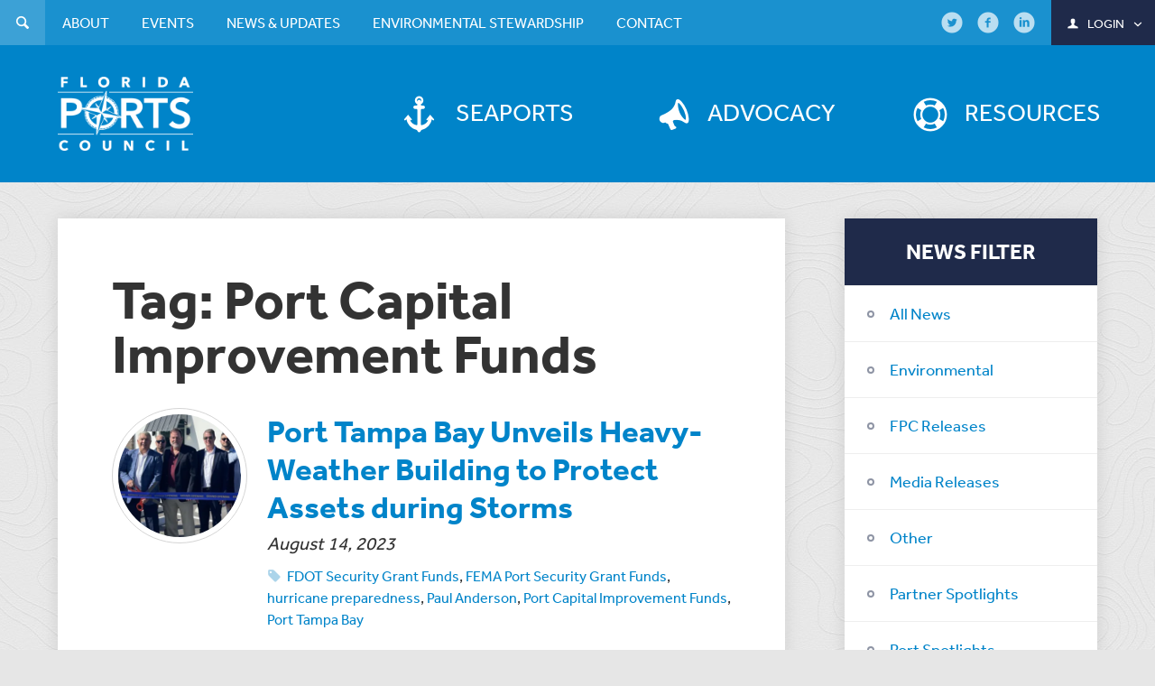

--- FILE ---
content_type: text/html; charset=UTF-8
request_url: https://flaports.org/tag/port-capital-improvement-funds/
body_size: 10150
content:
<!DOCTYPE html>
<html lang="en">
<head>
<meta charset="UTF-8">
<meta name="viewport" content="width=device-width, initial-scale=1.0">
<link rel="apple-touch-icon" sizes="57x57" href="/favicon/apple-touch-icon-57x57.png">
<link rel="apple-touch-icon" sizes="60x60" href="/favicon/apple-touch-icon-60x60.png">
<link rel="apple-touch-icon" sizes="72x72" href="/favicon/apple-touch-icon-72x72.png">
<link rel="apple-touch-icon" sizes="76x76" href="/favicon/apple-touch-icon-76x76.png">
<link rel="apple-touch-icon" sizes="114x114" href="/favicon/apple-touch-icon-114x114.png">
<link rel="apple-touch-icon" sizes="120x120" href="/favicon/apple-touch-icon-120x120.png">
<link rel="apple-touch-icon" sizes="144x144" href="/favicon/apple-touch-icon-144x144.png">
<link rel="apple-touch-icon" sizes="152x152" href="/favicon/apple-touch-icon-152x152.png">
<link rel="apple-touch-icon" sizes="180x180" href="/favicon/apple-touch-icon-180x180.png">
<link rel="icon" type="image/png" href="/favicon/favicon-32x32.png" sizes="32x32">
<link rel="icon" type="image/png" href="/favicon/android-chrome-192x192.png" sizes="192x192">
<link rel="icon" type="image/png" href="/favicon/favicon-96x96.png" sizes="96x96">
<link rel="icon" type="image/png" href="/favicon/favicon-16x16.png" sizes="16x16">
<link rel="manifest" href="/favicon/manifest.json">
<link rel="mask-icon" href="/favicon/safari-pinned-tab.svg" color="#0084c9">
<link rel="shortcut icon" href="/favicon/favicon.ico">
<meta name="apple-mobile-web-app-title" content="Flaports">
<meta name="application-name" content="Flaports">
<meta name="msapplication-TileColor" content="#da532c">
<meta name="msapplication-TileImage" content="/favicon/mstile-144x144.png">
<meta name="msapplication-config" content="/favicon/browserconfig.xml">
<meta name="theme-color" content="#0084c9">
<script type="text/javascript"> _linkedin_data_partner_id = "48078"; </script><script type="text/javascript"> (function(){var s = document.getElementsByTagName("script")[0]; var b = document.createElement("script"); b.type = "text/javascript";b.async = true; b.src = "https://snap.licdn.com/li.lms-analytics/insight.min.js"; s.parentNode.insertBefore(b, s);})(); </script> <noscript> <img height="1" width="1" style="display:none;" alt="" src="https://dc.ads.linkedin.com/collect/?pid=48078&fmt=gif" /> </noscript>
	
	<!-- Google Tag Manager -->
<script>(function(w,d,s,l,i){w[l]=w[l]||[];w[l].push({'gtm.start':
new Date().getTime(),event:'gtm.js'});var f=d.getElementsByTagName(s)[0],
j=d.createElement(s),dl=l!='dataLayer'?'&l='+l:'';j.async=true;j.src=
'https://www.googletagmanager.com/gtm.js?id='+i+dl;f.parentNode.insertBefore(j,f);
})(window,document,'script','dataLayer','GTM-WX22JM4');</script>
<!-- End Google Tag Manager -->

<!-- Facebook Pixel Code -->
<script>
!function(f,b,e,v,n,t,s){if(f.fbq)return;n=f.fbq=function(){n.callMethod?
n.callMethod.apply(n,arguments):n.queue.push(arguments)};if(!f._fbq)f._fbq=n;
n.push=n;n.loaded=!0;n.version='2.0';n.queue=[];t=b.createElement(e);t.async=!0;
t.src=v;s=b.getElementsByTagName(e)[0];s.parentNode.insertBefore(t,s)}(window,
document,'script','https://connect.facebook.net/en_US/fbevents.js');
fbq('init', '485651881628187'); // Insert your pixel ID here.
fbq('track', 'PageView');
</script>
<noscript><img height="1" width="1" style="display:none"
src="https://www.facebook.com/tr?id=485651881628187&ev=PageView&noscript=1"
/></noscript>
<!-- DO NOT MODIFY -->
<!-- End Facebook Pixel Code -->

<!-- Google Code for Contact Us Conversion Page
In your html page, add the snippet and call
goog_report_conversion when someone clicks on the
chosen link or button. -->
<script type="text/javascript">
  /* <![CDATA[ */
  goog_snippet_vars = function() {
    var w = window;
    w.google_conversion_id = 876997061;
    w.google_conversion_label = "yyE9CJS1-mgQxdOXogM";
    w.google_remarketing_only = false;
  }
  // DO NOT CHANGE THE CODE BELOW.
  goog_report_conversion = function(url) {
    goog_snippet_vars();
    window.google_conversion_format = "3";
    var opt = new Object();
    opt.onload_callback = function() {
    if (typeof(url) != 'undefined') {
      window.location = url;
    }
  }
  var conv_handler = window['google_trackConversion'];
  if (typeof(conv_handler) == 'function') {
    conv_handler(opt);
  }
}
/* ]]> */
</script>
<script type="text/javascript"
  src="//www.googleadservices.com/pagead/conversion_async.js">
</script>

<script type="text/javascript">
_linkedin_data_partner_id = "48078";
</script><script type="text/javascript">
(function(){var s = document.getElementsByTagName("script")[0];
var b = document.createElement("script");
b.type = "text/javascript";b.async = true;
b.src = "https://snap.licdn.com/li.lms-analytics/insight.min.js";
s.parentNode.insertBefore(b, s);})();
</script>
<noscript>
<img height="1" width="1" style="display:none;" alt="" src="https://dc.ads.linkedin.com/collect/?pid=48078&fmt=gif" />
</noscript>

<meta name='robots' content='index, follow, max-image-preview:large, max-snippet:-1, max-video-preview:-1' />

	<!-- This site is optimized with the Yoast SEO plugin v26.8 - https://yoast.com/product/yoast-seo-wordpress/ -->
	<title>Port Capital Improvement Funds Archives - Florida Ports Council</title>
	<link rel="canonical" href="https://flaports.org/tag/port-capital-improvement-funds/" />
	<meta property="og:locale" content="en_US" />
	<meta property="og:type" content="article" />
	<meta property="og:title" content="Port Capital Improvement Funds Archives - Florida Ports Council" />
	<meta property="og:url" content="https://flaports.org/tag/port-capital-improvement-funds/" />
	<meta property="og:site_name" content="Florida Ports Council" />
	<script type="application/ld+json" class="yoast-schema-graph">{"@context":"https://schema.org","@graph":[{"@type":"CollectionPage","@id":"https://flaports.org/tag/port-capital-improvement-funds/","url":"https://flaports.org/tag/port-capital-improvement-funds/","name":"Port Capital Improvement Funds Archives - Florida Ports Council","isPartOf":{"@id":"https://flaports.org/#website"},"primaryImageOfPage":{"@id":"https://flaports.org/tag/port-capital-improvement-funds/#primaryimage"},"image":{"@id":"https://flaports.org/tag/port-capital-improvement-funds/#primaryimage"},"thumbnailUrl":"https://flaports.org/wp-content/uploads/PortTampaBay_HeavyWeatherBuilding.png","breadcrumb":{"@id":"https://flaports.org/tag/port-capital-improvement-funds/#breadcrumb"},"inLanguage":"en-US"},{"@type":"ImageObject","inLanguage":"en-US","@id":"https://flaports.org/tag/port-capital-improvement-funds/#primaryimage","url":"https://flaports.org/wp-content/uploads/PortTampaBay_HeavyWeatherBuilding.png","contentUrl":"https://flaports.org/wp-content/uploads/PortTampaBay_HeavyWeatherBuilding.png","width":1300,"height":450},{"@type":"BreadcrumbList","@id":"https://flaports.org/tag/port-capital-improvement-funds/#breadcrumb","itemListElement":[{"@type":"ListItem","position":1,"name":"Home","item":"https://flaports.org/"},{"@type":"ListItem","position":2,"name":"Port Capital Improvement Funds"}]},{"@type":"WebSite","@id":"https://flaports.org/#website","url":"https://flaports.org/","name":"Florida Ports Council","description":"","publisher":{"@id":"https://flaports.org/#organization"},"potentialAction":[{"@type":"SearchAction","target":{"@type":"EntryPoint","urlTemplate":"https://flaports.org/?s={search_term_string}"},"query-input":{"@type":"PropertyValueSpecification","valueRequired":true,"valueName":"search_term_string"}}],"inLanguage":"en-US"},{"@type":"Organization","@id":"https://flaports.org/#organization","name":"Florida Ports Council","url":"https://flaports.org/","logo":{"@type":"ImageObject","inLanguage":"en-US","@id":"https://flaports.org/#/schema/logo/image/","url":"https://flaports.org/wp-content/uploads/florida-ports-72dpi_facebook.jpg","contentUrl":"https://flaports.org/wp-content/uploads/florida-ports-72dpi_facebook.jpg","width":372,"height":372,"caption":"Florida Ports Council"},"image":{"@id":"https://flaports.org/#/schema/logo/image/"}}]}</script>
	<!-- / Yoast SEO plugin. -->


<link rel='dns-prefetch' href='//maps.googleapis.com' />
<link rel='dns-prefetch' href='//use.typekit.net' />
<link rel='dns-prefetch' href='//www.googletagmanager.com' />
<link rel="alternate" type="application/rss+xml" title="Florida Ports Council &raquo; Feed" href="https://flaports.org/feed/" />
<link rel="alternate" type="application/rss+xml" title="Florida Ports Council &raquo; Comments Feed" href="https://flaports.org/comments/feed/" />
<link rel="alternate" type="application/rss+xml" title="Florida Ports Council &raquo; Port Capital Improvement Funds Tag Feed" href="https://flaports.org/tag/port-capital-improvement-funds/feed/" />
<style id='wp-img-auto-sizes-contain-inline-css' type='text/css'>
img:is([sizes=auto i],[sizes^="auto," i]){contain-intrinsic-size:3000px 1500px}
/*# sourceURL=wp-img-auto-sizes-contain-inline-css */
</style>
<style id='wp-emoji-styles-inline-css' type='text/css'>

	img.wp-smiley, img.emoji {
		display: inline !important;
		border: none !important;
		box-shadow: none !important;
		height: 1em !important;
		width: 1em !important;
		margin: 0 0.07em !important;
		vertical-align: -0.1em !important;
		background: none !important;
		padding: 0 !important;
	}
/*# sourceURL=wp-emoji-styles-inline-css */
</style>
<style id='wp-block-library-inline-css' type='text/css'>
:root{--wp-block-synced-color:#7a00df;--wp-block-synced-color--rgb:122,0,223;--wp-bound-block-color:var(--wp-block-synced-color);--wp-editor-canvas-background:#ddd;--wp-admin-theme-color:#007cba;--wp-admin-theme-color--rgb:0,124,186;--wp-admin-theme-color-darker-10:#006ba1;--wp-admin-theme-color-darker-10--rgb:0,107,160.5;--wp-admin-theme-color-darker-20:#005a87;--wp-admin-theme-color-darker-20--rgb:0,90,135;--wp-admin-border-width-focus:2px}@media (min-resolution:192dpi){:root{--wp-admin-border-width-focus:1.5px}}.wp-element-button{cursor:pointer}:root .has-very-light-gray-background-color{background-color:#eee}:root .has-very-dark-gray-background-color{background-color:#313131}:root .has-very-light-gray-color{color:#eee}:root .has-very-dark-gray-color{color:#313131}:root .has-vivid-green-cyan-to-vivid-cyan-blue-gradient-background{background:linear-gradient(135deg,#00d084,#0693e3)}:root .has-purple-crush-gradient-background{background:linear-gradient(135deg,#34e2e4,#4721fb 50%,#ab1dfe)}:root .has-hazy-dawn-gradient-background{background:linear-gradient(135deg,#faaca8,#dad0ec)}:root .has-subdued-olive-gradient-background{background:linear-gradient(135deg,#fafae1,#67a671)}:root .has-atomic-cream-gradient-background{background:linear-gradient(135deg,#fdd79a,#004a59)}:root .has-nightshade-gradient-background{background:linear-gradient(135deg,#330968,#31cdcf)}:root .has-midnight-gradient-background{background:linear-gradient(135deg,#020381,#2874fc)}:root{--wp--preset--font-size--normal:16px;--wp--preset--font-size--huge:42px}.has-regular-font-size{font-size:1em}.has-larger-font-size{font-size:2.625em}.has-normal-font-size{font-size:var(--wp--preset--font-size--normal)}.has-huge-font-size{font-size:var(--wp--preset--font-size--huge)}.has-text-align-center{text-align:center}.has-text-align-left{text-align:left}.has-text-align-right{text-align:right}.has-fit-text{white-space:nowrap!important}#end-resizable-editor-section{display:none}.aligncenter{clear:both}.items-justified-left{justify-content:flex-start}.items-justified-center{justify-content:center}.items-justified-right{justify-content:flex-end}.items-justified-space-between{justify-content:space-between}.screen-reader-text{border:0;clip-path:inset(50%);height:1px;margin:-1px;overflow:hidden;padding:0;position:absolute;width:1px;word-wrap:normal!important}.screen-reader-text:focus{background-color:#ddd;clip-path:none;color:#444;display:block;font-size:1em;height:auto;left:5px;line-height:normal;padding:15px 23px 14px;text-decoration:none;top:5px;width:auto;z-index:100000}html :where(.has-border-color){border-style:solid}html :where([style*=border-top-color]){border-top-style:solid}html :where([style*=border-right-color]){border-right-style:solid}html :where([style*=border-bottom-color]){border-bottom-style:solid}html :where([style*=border-left-color]){border-left-style:solid}html :where([style*=border-width]){border-style:solid}html :where([style*=border-top-width]){border-top-style:solid}html :where([style*=border-right-width]){border-right-style:solid}html :where([style*=border-bottom-width]){border-bottom-style:solid}html :where([style*=border-left-width]){border-left-style:solid}html :where(img[class*=wp-image-]){height:auto;max-width:100%}:where(figure){margin:0 0 1em}html :where(.is-position-sticky){--wp-admin--admin-bar--position-offset:var(--wp-admin--admin-bar--height,0px)}@media screen and (max-width:600px){html :where(.is-position-sticky){--wp-admin--admin-bar--position-offset:0px}}

/*# sourceURL=wp-block-library-inline-css */
</style><style id='global-styles-inline-css' type='text/css'>
:root{--wp--preset--aspect-ratio--square: 1;--wp--preset--aspect-ratio--4-3: 4/3;--wp--preset--aspect-ratio--3-4: 3/4;--wp--preset--aspect-ratio--3-2: 3/2;--wp--preset--aspect-ratio--2-3: 2/3;--wp--preset--aspect-ratio--16-9: 16/9;--wp--preset--aspect-ratio--9-16: 9/16;--wp--preset--color--black: #000000;--wp--preset--color--cyan-bluish-gray: #abb8c3;--wp--preset--color--white: #ffffff;--wp--preset--color--pale-pink: #f78da7;--wp--preset--color--vivid-red: #cf2e2e;--wp--preset--color--luminous-vivid-orange: #ff6900;--wp--preset--color--luminous-vivid-amber: #fcb900;--wp--preset--color--light-green-cyan: #7bdcb5;--wp--preset--color--vivid-green-cyan: #00d084;--wp--preset--color--pale-cyan-blue: #8ed1fc;--wp--preset--color--vivid-cyan-blue: #0693e3;--wp--preset--color--vivid-purple: #9b51e0;--wp--preset--gradient--vivid-cyan-blue-to-vivid-purple: linear-gradient(135deg,rgb(6,147,227) 0%,rgb(155,81,224) 100%);--wp--preset--gradient--light-green-cyan-to-vivid-green-cyan: linear-gradient(135deg,rgb(122,220,180) 0%,rgb(0,208,130) 100%);--wp--preset--gradient--luminous-vivid-amber-to-luminous-vivid-orange: linear-gradient(135deg,rgb(252,185,0) 0%,rgb(255,105,0) 100%);--wp--preset--gradient--luminous-vivid-orange-to-vivid-red: linear-gradient(135deg,rgb(255,105,0) 0%,rgb(207,46,46) 100%);--wp--preset--gradient--very-light-gray-to-cyan-bluish-gray: linear-gradient(135deg,rgb(238,238,238) 0%,rgb(169,184,195) 100%);--wp--preset--gradient--cool-to-warm-spectrum: linear-gradient(135deg,rgb(74,234,220) 0%,rgb(151,120,209) 20%,rgb(207,42,186) 40%,rgb(238,44,130) 60%,rgb(251,105,98) 80%,rgb(254,248,76) 100%);--wp--preset--gradient--blush-light-purple: linear-gradient(135deg,rgb(255,206,236) 0%,rgb(152,150,240) 100%);--wp--preset--gradient--blush-bordeaux: linear-gradient(135deg,rgb(254,205,165) 0%,rgb(254,45,45) 50%,rgb(107,0,62) 100%);--wp--preset--gradient--luminous-dusk: linear-gradient(135deg,rgb(255,203,112) 0%,rgb(199,81,192) 50%,rgb(65,88,208) 100%);--wp--preset--gradient--pale-ocean: linear-gradient(135deg,rgb(255,245,203) 0%,rgb(182,227,212) 50%,rgb(51,167,181) 100%);--wp--preset--gradient--electric-grass: linear-gradient(135deg,rgb(202,248,128) 0%,rgb(113,206,126) 100%);--wp--preset--gradient--midnight: linear-gradient(135deg,rgb(2,3,129) 0%,rgb(40,116,252) 100%);--wp--preset--font-size--small: 13px;--wp--preset--font-size--medium: 20px;--wp--preset--font-size--large: 36px;--wp--preset--font-size--x-large: 42px;--wp--preset--spacing--20: 0.44rem;--wp--preset--spacing--30: 0.67rem;--wp--preset--spacing--40: 1rem;--wp--preset--spacing--50: 1.5rem;--wp--preset--spacing--60: 2.25rem;--wp--preset--spacing--70: 3.38rem;--wp--preset--spacing--80: 5.06rem;--wp--preset--shadow--natural: 6px 6px 9px rgba(0, 0, 0, 0.2);--wp--preset--shadow--deep: 12px 12px 50px rgba(0, 0, 0, 0.4);--wp--preset--shadow--sharp: 6px 6px 0px rgba(0, 0, 0, 0.2);--wp--preset--shadow--outlined: 6px 6px 0px -3px rgb(255, 255, 255), 6px 6px rgb(0, 0, 0);--wp--preset--shadow--crisp: 6px 6px 0px rgb(0, 0, 0);}:where(.is-layout-flex){gap: 0.5em;}:where(.is-layout-grid){gap: 0.5em;}body .is-layout-flex{display: flex;}.is-layout-flex{flex-wrap: wrap;align-items: center;}.is-layout-flex > :is(*, div){margin: 0;}body .is-layout-grid{display: grid;}.is-layout-grid > :is(*, div){margin: 0;}:where(.wp-block-columns.is-layout-flex){gap: 2em;}:where(.wp-block-columns.is-layout-grid){gap: 2em;}:where(.wp-block-post-template.is-layout-flex){gap: 1.25em;}:where(.wp-block-post-template.is-layout-grid){gap: 1.25em;}.has-black-color{color: var(--wp--preset--color--black) !important;}.has-cyan-bluish-gray-color{color: var(--wp--preset--color--cyan-bluish-gray) !important;}.has-white-color{color: var(--wp--preset--color--white) !important;}.has-pale-pink-color{color: var(--wp--preset--color--pale-pink) !important;}.has-vivid-red-color{color: var(--wp--preset--color--vivid-red) !important;}.has-luminous-vivid-orange-color{color: var(--wp--preset--color--luminous-vivid-orange) !important;}.has-luminous-vivid-amber-color{color: var(--wp--preset--color--luminous-vivid-amber) !important;}.has-light-green-cyan-color{color: var(--wp--preset--color--light-green-cyan) !important;}.has-vivid-green-cyan-color{color: var(--wp--preset--color--vivid-green-cyan) !important;}.has-pale-cyan-blue-color{color: var(--wp--preset--color--pale-cyan-blue) !important;}.has-vivid-cyan-blue-color{color: var(--wp--preset--color--vivid-cyan-blue) !important;}.has-vivid-purple-color{color: var(--wp--preset--color--vivid-purple) !important;}.has-black-background-color{background-color: var(--wp--preset--color--black) !important;}.has-cyan-bluish-gray-background-color{background-color: var(--wp--preset--color--cyan-bluish-gray) !important;}.has-white-background-color{background-color: var(--wp--preset--color--white) !important;}.has-pale-pink-background-color{background-color: var(--wp--preset--color--pale-pink) !important;}.has-vivid-red-background-color{background-color: var(--wp--preset--color--vivid-red) !important;}.has-luminous-vivid-orange-background-color{background-color: var(--wp--preset--color--luminous-vivid-orange) !important;}.has-luminous-vivid-amber-background-color{background-color: var(--wp--preset--color--luminous-vivid-amber) !important;}.has-light-green-cyan-background-color{background-color: var(--wp--preset--color--light-green-cyan) !important;}.has-vivid-green-cyan-background-color{background-color: var(--wp--preset--color--vivid-green-cyan) !important;}.has-pale-cyan-blue-background-color{background-color: var(--wp--preset--color--pale-cyan-blue) !important;}.has-vivid-cyan-blue-background-color{background-color: var(--wp--preset--color--vivid-cyan-blue) !important;}.has-vivid-purple-background-color{background-color: var(--wp--preset--color--vivid-purple) !important;}.has-black-border-color{border-color: var(--wp--preset--color--black) !important;}.has-cyan-bluish-gray-border-color{border-color: var(--wp--preset--color--cyan-bluish-gray) !important;}.has-white-border-color{border-color: var(--wp--preset--color--white) !important;}.has-pale-pink-border-color{border-color: var(--wp--preset--color--pale-pink) !important;}.has-vivid-red-border-color{border-color: var(--wp--preset--color--vivid-red) !important;}.has-luminous-vivid-orange-border-color{border-color: var(--wp--preset--color--luminous-vivid-orange) !important;}.has-luminous-vivid-amber-border-color{border-color: var(--wp--preset--color--luminous-vivid-amber) !important;}.has-light-green-cyan-border-color{border-color: var(--wp--preset--color--light-green-cyan) !important;}.has-vivid-green-cyan-border-color{border-color: var(--wp--preset--color--vivid-green-cyan) !important;}.has-pale-cyan-blue-border-color{border-color: var(--wp--preset--color--pale-cyan-blue) !important;}.has-vivid-cyan-blue-border-color{border-color: var(--wp--preset--color--vivid-cyan-blue) !important;}.has-vivid-purple-border-color{border-color: var(--wp--preset--color--vivid-purple) !important;}.has-vivid-cyan-blue-to-vivid-purple-gradient-background{background: var(--wp--preset--gradient--vivid-cyan-blue-to-vivid-purple) !important;}.has-light-green-cyan-to-vivid-green-cyan-gradient-background{background: var(--wp--preset--gradient--light-green-cyan-to-vivid-green-cyan) !important;}.has-luminous-vivid-amber-to-luminous-vivid-orange-gradient-background{background: var(--wp--preset--gradient--luminous-vivid-amber-to-luminous-vivid-orange) !important;}.has-luminous-vivid-orange-to-vivid-red-gradient-background{background: var(--wp--preset--gradient--luminous-vivid-orange-to-vivid-red) !important;}.has-very-light-gray-to-cyan-bluish-gray-gradient-background{background: var(--wp--preset--gradient--very-light-gray-to-cyan-bluish-gray) !important;}.has-cool-to-warm-spectrum-gradient-background{background: var(--wp--preset--gradient--cool-to-warm-spectrum) !important;}.has-blush-light-purple-gradient-background{background: var(--wp--preset--gradient--blush-light-purple) !important;}.has-blush-bordeaux-gradient-background{background: var(--wp--preset--gradient--blush-bordeaux) !important;}.has-luminous-dusk-gradient-background{background: var(--wp--preset--gradient--luminous-dusk) !important;}.has-pale-ocean-gradient-background{background: var(--wp--preset--gradient--pale-ocean) !important;}.has-electric-grass-gradient-background{background: var(--wp--preset--gradient--electric-grass) !important;}.has-midnight-gradient-background{background: var(--wp--preset--gradient--midnight) !important;}.has-small-font-size{font-size: var(--wp--preset--font-size--small) !important;}.has-medium-font-size{font-size: var(--wp--preset--font-size--medium) !important;}.has-large-font-size{font-size: var(--wp--preset--font-size--large) !important;}.has-x-large-font-size{font-size: var(--wp--preset--font-size--x-large) !important;}
/*# sourceURL=global-styles-inline-css */
</style>

<style id='classic-theme-styles-inline-css' type='text/css'>
/*! This file is auto-generated */
.wp-block-button__link{color:#fff;background-color:#32373c;border-radius:9999px;box-shadow:none;text-decoration:none;padding:calc(.667em + 2px) calc(1.333em + 2px);font-size:1.125em}.wp-block-file__button{background:#32373c;color:#fff;text-decoration:none}
/*# sourceURL=/wp-includes/css/classic-themes.min.css */
</style>
<link rel='stylesheet' id='wp-components-css' href='https://flaports.org/wp-includes/css/dist/components/style.min.css?ver=6.9' type='text/css' media='all' />
<link rel='stylesheet' id='wp-preferences-css' href='https://flaports.org/wp-includes/css/dist/preferences/style.min.css?ver=6.9' type='text/css' media='all' />
<link rel='stylesheet' id='wp-block-editor-css' href='https://flaports.org/wp-includes/css/dist/block-editor/style.min.css?ver=6.9' type='text/css' media='all' />
<link rel='stylesheet' id='popup-maker-block-library-style-css' href='https://flaports.org/wp-content/plugins/popup-maker/dist/packages/block-library-style.css?ver=dbea705cfafe089d65f1' type='text/css' media='all' />
<link rel='stylesheet' id='flaports-css' href='https://flaports.org/wp-content/themes/floridaports/style.css?ver=6.9' type='text/css' media='all' />
<link rel='stylesheet' id='flaports_add-css' href='https://flaports.org/wp-content/themes/floridaports/additional.css?ver=6.9' type='text/css' media='all' />
<link rel='stylesheet' id='stylewp-css' href='https://flaports.org/wp-content/themes/floridaports/style-wp.css?ver=6.9' type='text/css' media='all' />
<script type="text/javascript" src="https://flaports.org/wp-includes/js/jquery/jquery.min.js?ver=3.7.1" id="jquery-core-js"></script>
<script type="text/javascript" src="https://flaports.org/wp-includes/js/jquery/jquery-migrate.min.js?ver=3.4.1" id="jquery-migrate-js"></script>
<script type="text/javascript" src="//use.typekit.net/uhh5lyj.js?ver=1.0" id="typekit-js"></script>

<!-- Google tag (gtag.js) snippet added by Site Kit -->
<!-- Google Analytics snippet added by Site Kit -->
<script type="text/javascript" src="https://www.googletagmanager.com/gtag/js?id=GT-PH33ZDXS" id="google_gtagjs-js" async></script>
<script type="text/javascript" id="google_gtagjs-js-after">
/* <![CDATA[ */
window.dataLayer = window.dataLayer || [];function gtag(){dataLayer.push(arguments);}
gtag("set","linker",{"domains":["flaports.org"]});
gtag("js", new Date());
gtag("set", "developer_id.dZTNiMT", true);
gtag("config", "GT-PH33ZDXS");
 window._googlesitekit = window._googlesitekit || {}; window._googlesitekit.throttledEvents = []; window._googlesitekit.gtagEvent = (name, data) => { var key = JSON.stringify( { name, data } ); if ( !! window._googlesitekit.throttledEvents[ key ] ) { return; } window._googlesitekit.throttledEvents[ key ] = true; setTimeout( () => { delete window._googlesitekit.throttledEvents[ key ]; }, 5 ); gtag( "event", name, { ...data, event_source: "site-kit" } ); }; 
//# sourceURL=google_gtagjs-js-after
/* ]]> */
</script>
<link rel="https://api.w.org/" href="https://flaports.org/wp-json/" /><link rel="alternate" title="JSON" type="application/json" href="https://flaports.org/wp-json/wp/v2/tags/861" /><link rel="EditURI" type="application/rsd+xml" title="RSD" href="https://flaports.org/xmlrpc.php?rsd" />
<meta name="generator" content="WordPress 6.9" />
<meta name="generator" content="Site Kit by Google 1.171.0" /><script>try{Typekit.load({async : true});}catch(e){}</script>
</head>

<body class="">
	
	<!-- Google Tag Manager (noscript) -->
<noscript><iframe src="https://www.googletagmanager.com/ns.html?id=GTM-WX22JM4"
height="0" width="0" style="display:none;visibility:hidden"></iframe></noscript>
<!-- End Google Tag Manager (noscript) -->

<div id="wrap" class="page-port-tampa-bay-unveils-heavy-weather-building-to-protect-assets-during-storms">
	<header id="header">
		<div class="container">

			<a href="https://flaports.org"><img src="https://flaports.org/wp-content/themes/floridaports/images/logo.png" alt="Florida Ports Council logo"></a>

			<nav>
				<ul id="main-navigation" class="list-unstyled"><li class="seaports menu-item menu-item-type-post_type menu-item-object-page"><a href="https://flaports.org/seaports/"><i class="icon-anchor" aria-hidden="true"></i><span>Seaports</span></a></li><li class="advocacy menu-item menu-item-type-post_type menu-item-object-page"><a href="https://flaports.org/advocacy/"><i class="icon-megaphone" aria-hidden="true"></i><span>Advocacy</span></a></li><li class="resources menu-item menu-item-type-taxonomy menu-item-object-resource-types"><a href="https://flaports.org/resource-types/documents/"><i class="icon-lifebuoy" aria-hidden="true"></i><span>Resources</span></a></li></ul>
				<div class="mobile-nav hide">
					<p><span>View Menu</span><i class="icon-down-open-mini" aria-hidden="true"></i></p>
				</div>

				<div id="top-navigation">
					<div class="container">
						<ul id="menu-search-navigation" class="list-unstyled">
							<li class="search">
								<a href="#"><i class="icon-search" aria-hidden="true"></i><span>Search</span></a>
								
<form method="get" action="https://flaports.org">
	<input type="text" id="s" name="s" value="" autocomplete="off" placeholder="Search the site..." />
	<div class="search_button"><input type="submit" class="button" value="submit"></div>
</form>							</li>
						</ul>

						<ul id="menu-top-navigation" class="list-unstyled"><li class="menu-item menu-item-type-post_type menu-item-object-page menu-item-has-children"><a href="https://flaports.org/about/"><span>About</span></a><ul class="dropdown-menu"><li class="menu-item menu-item-type-post_type menu-item-object-page"><a href="https://flaports.org/about/the-florida-system-of-seaports/"><span>The Florida System of Seaports</span></a></li><li class="menu-item menu-item-type-post_type menu-item-object-page"><a href="https://flaports.org/about/florida-ports-council/"><span>Florida Ports Council</span></a></li><li class="menu-item menu-item-type-post_type menu-item-object-page"><a href="https://flaports.org/about/florida-seaport-transportation-and-economic-development-program/"><span>Florida Seaport Transportation and Economic Development Program</span></a></li><li class="menu-item menu-item-type-post_type menu-item-object-page"><a href="https://flaports.org/about/florida-ports-financing-commission/"><span>Florida Ports Financing Commission</span></a></li><li class="menu-item menu-item-type-post_type menu-item-object-page"><a href="https://flaports.org/about/staff/"><span>Staff</span></a></li><li class="menu-item menu-item-type-post_type menu-item-object-page"><a href="https://flaports.org/about/related-links/"><span>Related Links</span></a></li></ul></li><li class="menu-item menu-item-type-post_type menu-item-object-page menu-item-has-children"><a href="https://flaports.org/events/"><span>Events</span></a><ul class="dropdown-menu"><li class="menu-item menu-item-type-post_type menu-item-object-page"><a href="https://flaports.org/events/calendar/"><span>Calendar</span></a></li><li class="menu-item menu-item-type-post_type menu-item-object-page"><a href="https://flaports.org/events/archived-events/"><span>Archived Events</span></a></li><li class="menu-item menu-item-type-post_type menu-item-object-page"><a href="https://flaports.org/events/submit-an-event/"><span>Submit an Event</span></a></li><li class="menu-item menu-item-type-post_type menu-item-object-page"><a href="https://flaports.org/events/sponsorship-opportunities/"><span>Sponsorship Opportunities</span></a></li></ul></li><li class="menu-item menu-item-type-post_type menu-item-object-page menu-item-has-children"><a href="https://flaports.org/news-updates/"><span>News &#038; Updates</span></a><ul class="dropdown-menu"><li class="menu-item menu-item-type-post_type menu-item-object-page"><a href="https://flaports.org/news-updates/"><span>All News</span></a></li><li class="menu-item menu-item-type-post_type menu-item-object-page"><a href="https://flaports.org/news-updates/newsletter-archive/"><span>Newsletter Archive</span></a></li><li class="menu-item menu-item-type-custom menu-item-object-custom"><a href="http://eepurl.com/dxP731"><span>Subscribe to Newsletter</span></a></li></ul></li><li class="menu-item menu-item-type-post_type menu-item-object-page menu-item-has-children"><a href="https://flaports.org/environment/"><span>Environmental Stewardship</span></a><ul class="dropdown-menu"><li class="menu-item menu-item-type-post_type menu-item-object-page"><a href="https://flaports.org/environment/about-the-initiative/"><span>About the Program</span></a></li><li class="menu-item menu-item-type-post_type menu-item-object-page"><a href="https://flaports.org/environment/projects/"><span>Success Stories</span></a></li><li class="menu-item menu-item-type-post_type menu-item-object-page"><a href="https://flaports.org/environment/statistics-and-data/"><span>Statistics and Data</span></a></li><li class="menu-item menu-item-type-taxonomy menu-item-object-category"><a href="https://flaports.org/category/environmental/"><span>Environmental News</span></a></li><li class="menu-item menu-item-type-post_type menu-item-object-page"><a href="https://flaports.org/environment/seaports-resiliency-report/"><span>Seaports Resiliency Report</span></a></li></ul></li><li class="menu-item menu-item-type-post_type menu-item-object-page"><a href="https://flaports.org/contact/"><span>Contact</span></a></li></ul>
						<ul id="menu-right-navigation" class="list-unstyled">
							<li class="social"><a href="http://twitter.com/floridaports" target="_blank"><i class="icon-twitter-circled" aria-hidden="true"></i><span></span></a></li><li class="social"><a href="http://facebook.com/flaports" target="_blank"><i class="icon-facebook-circled" aria-hidden="true"></i><span></span></a></li><li class="social"><a href="https://www.linkedin.com/company/the-florida-ports-council" target="_blank"><i class="icon-linkedin-circled" aria-hidden="true"></i><span></span></a></li>
							

	<li class="login logged-out">
		<a href="https://flaports.org/member-login/">
			<i class="icon-user" aria-hidden="true"></i>
			<span>Login</span>
			<i class="icon-down-open-mini" aria-hidden="true"></i>
		</a>
		<div class="login-dropdown">
			<form name="loginform" id="loginform" action="https://flaports.org/wp-login.php?itsec-hb-token=f1a-p0rt5" method="post"><p class="login-username">
				<label for="user_login">Username or Email Address</label>
				<input type="text" name="log" id="user_login" autocomplete="username" class="input" value="" size="20" />
			</p><p class="login-password">
				<label for="user_pass">Password</label>
				<input type="password" name="pwd" id="user_pass" autocomplete="current-password" spellcheck="false" class="input" value="" size="20" />
			</p><p class="login-remember"><label><input name="rememberme" type="checkbox" id="rememberme" value="forever" /> Remember Me</label></p><p class="login-submit">
				<input type="submit" name="wp-submit" id="wp-submit" class="button button-primary" value="Log In" />
				<input type="hidden" name="redirect_to" value="https://flaports.org/tag/port-capital-improvement-funds/" />
			</p><input type="hidden" name="members_redirect_to" value="1" /></form>		</div>
	</li>

						</ul>
					</div>
				</div>
			</nav>

		</div>
	</header>

	
	
<main role="main" class="container interior" itemscope itemtype="http://schema.org/Article">

	

<aside id="sidebar" class="hidden-xs hidden-sm">



	<div class="side_menu">
		<ul class="list-unstyled">
			<li class="side_menu_title">News Filter</li>
			<li><a href="https://flaports.org/news-updates/">All News</a></li>
				<li class="cat-item cat-item-239"><a href="https://flaports.org/category/environmental/">Environmental</a>
</li>
	<li class="cat-item cat-item-1"><a href="https://flaports.org/category/media-releases/">FPC Releases</a>
</li>
	<li class="cat-item cat-item-220"><a href="https://flaports.org/category/fpc-press-releases/">Media Releases</a>
</li>
	<li class="cat-item cat-item-149"><a href="https://flaports.org/category/other/">Other</a>
</li>
	<li class="cat-item cat-item-350"><a href="https://flaports.org/category/partner-spotlights/">Partner Spotlights</a>
</li>
	<li class="cat-item cat-item-235"><a href="https://flaports.org/category/port-spotlights/">Port Spotlights</a>
</li>
	<li class="cat-item cat-item-75"><a href="https://flaports.org/category/ports-release/">Ports&#039; Releases</a>
</li>
	<li class="cat-item cat-item-1354"><a href="https://flaports.org/category/presidents-message/">President&#039;s Message</a>
</li>
		</ul>
	</div>

		<div class="side_menu side_contact">
		<p class="side_menu_title">Media Contact</p>
		<div><p>For media inquiries, call (850) 251-6261.</p>
</div>
	</div>
	
	<div class="side_menu side_contact">
		<p class="side_menu_title">E-MAIL SIGNUP</p>
                <div><p>Sign up for our monthly newsletter!</p>
</div>
             <div style="text-align:center;margin: -44px 0 0 0;">
                <a class="button" href="https://flaports.us16.list-manage.com/subscribe?u=3d5443ebbb990efb538cd35ff&amp;id=c4b657e488" target="_blank">Subscribe
                  <i class="icon-arrow-right" aria-hidden="true"></i>
                </a>
             </div>
        </div>
	



</aside>

	<section class="content" itemprop="articleBody">

		<h1>Tag: Port Capital Improvement Funds</h1>

		<div class="entry">
	<div class="entry-featured-image"><img width="150" height="150" src="https://flaports.org/wp-content/uploads/PortTampaBay_HeavyWeatherBuilding-150x150.png" class="attachment-thumbnail size-thumbnail wp-post-image" alt="" decoding="async" /></div><div class="entry-featured-image-content">
	<h3><a href="https://flaports.org/port-tampa-bay-unveils-heavy-weather-building-to-protect-assets-during-storms/">Port Tampa Bay Unveils Heavy-Weather Building to Protect Assets during Storms </a></h3>
	<em><time itemprop="datePublished" datetime="2023-08-14">August 14, 2023</time>
		</em>

		<p class="post_tag"><i class="icon-fontawesome-webfont" aria-hidden="true"></i><a href="https://flaports.org/tag/fdot-security-grant-funds/">FDOT Security Grant Funds</a>, <a href="https://flaports.org/tag/fema-port-security-grant-funds/">FEMA Port Security Grant Funds</a>, <a href="https://flaports.org/tag/hurricane-preparedness/">hurricane preparedness</a>, <a href="https://flaports.org/tag/paul-anderson/">Paul Anderson</a>, <a href="https://flaports.org/tag/port-capital-improvement-funds/">Port Capital Improvement Funds</a>, <a href="https://flaports.org/tag/port-tampa-bay/">Port Tampa Bay</a></p>
	
	<a class="button" href="https://flaports.org/port-tampa-bay-unveils-heavy-weather-building-to-protect-assets-during-storms/">Read Full<i class="icon-arrow-right" aria-hidden="true"></i></a>

	</div></div>
	</section>

</main>


</div>

<footer id="footer">
	<div class="container">
				<div class="pull-left"><p><strong>Florida Ports Council</strong><br>502 East Jefferson Street<br />
Tallahassee, Florida 32301</p></div>
		<div class="pull-right">
			<p><strong>Phone: </strong>(850) 222-8028<br><strong>Fax: </strong>(850) 222-7552</p>
			<ul class="list-unstyled"><li><a href="http://twitter.com/floridaports" target="_blank"><i class="icon-twitter-circled" aria-hidden="true"></i><span></span></a></li><li><a href="http://facebook.com/flaports" target="_blank"><i class="icon-facebook-circled" aria-hidden="true"></i><span></span></a></li><li><a href="https://www.linkedin.com/company/the-florida-ports-council" target="_blank"><i class="icon-linkedin-circled" aria-hidden="true"></i><span></span></a></li></ul>		</div>
		<p class="copy">&copy; Copyright 2026 Florida Ports Council. All Rights Reserved.</p>
	</div>
</footer>

<script type="speculationrules">
{"prefetch":[{"source":"document","where":{"and":[{"href_matches":"/*"},{"not":{"href_matches":["/wp-*.php","/wp-admin/*","/wp-content/uploads/*","/wp-content/*","/wp-content/plugins/*","/wp-content/themes/floridaports/*","/*\\?(.+)"]}},{"not":{"selector_matches":"a[rel~=\"nofollow\"]"}},{"not":{"selector_matches":".no-prefetch, .no-prefetch a"}}]},"eagerness":"conservative"}]}
</script>
<script type="text/javascript" src="https://maps.googleapis.com/maps/api/js?key=AIzaSyDIdb84P5SU7sUag0xYGb5m3S6p3M3O3-8" id="google-maps-js"></script>
<script type="text/javascript" src="https://flaports.org/wp-content/themes/floridaports/library/scripts/scripts.js?ver=1.0" id="scripts-js"></script>
<script type="text/javascript" src="https://flaports.org/wp-content/themes/floridaports/library/scripts/jquery.viewportchecker.min.js?ver=1.0" id="viewportchecker-js"></script>
<script type="text/javascript" src="https://flaports.org/wp-content/themes/floridaports/library/scripts/slick.min.js?ver=1.0" id="slick-js"></script>
<script type="text/javascript" src="https://flaports.org/wp-content/themes/floridaports/library/scripts/jquery.main.js?ver=1.0" id="main-js"></script>
<script type="text/javascript" src="https://flaports.org/wp-includes/js/jquery/ui/core.min.js?ver=1.13.3" id="jquery-ui-core-js"></script>
<script type="text/javascript" src="https://flaports.org/wp-includes/js/dist/hooks.min.js?ver=dd5603f07f9220ed27f1" id="wp-hooks-js"></script>
<script type="text/javascript" id="popup-maker-site-js-extra">
/* <![CDATA[ */
var pum_vars = {"version":"1.21.5","pm_dir_url":"https://flaports.org/wp-content/plugins/popup-maker/","ajaxurl":"https://flaports.org/wp-admin/admin-ajax.php","restapi":"https://flaports.org/wp-json/pum/v1","rest_nonce":null,"default_theme":"3943","debug_mode":"","disable_tracking":"","home_url":"/","message_position":"top","core_sub_forms_enabled":"1","popups":[],"cookie_domain":"","analytics_enabled":"1","analytics_route":"analytics","analytics_api":"https://flaports.org/wp-json/pum/v1"};
var pum_sub_vars = {"ajaxurl":"https://flaports.org/wp-admin/admin-ajax.php","message_position":"top"};
var pum_popups = [];
//# sourceURL=popup-maker-site-js-extra
/* ]]> */
</script>
<script type="text/javascript" src="//flaports.org/wp-content/uploads/pum/pum-site-scripts.js?defer&amp;generated=1756142706&amp;ver=1.21.5" id="popup-maker-site-js"></script>
<script type="text/javascript" src="https://flaports.org/wp-content/plugins/google-site-kit/dist/assets/js/googlesitekit-events-provider-popup-maker-561440dc30d29e4d73d1.js" id="googlesitekit-events-provider-popup-maker-js" defer></script>
<script id="wp-emoji-settings" type="application/json">
{"baseUrl":"https://s.w.org/images/core/emoji/17.0.2/72x72/","ext":".png","svgUrl":"https://s.w.org/images/core/emoji/17.0.2/svg/","svgExt":".svg","source":{"concatemoji":"https://flaports.org/wp-includes/js/wp-emoji-release.min.js?ver=6.9"}}
</script>
<script type="module">
/* <![CDATA[ */
/*! This file is auto-generated */
const a=JSON.parse(document.getElementById("wp-emoji-settings").textContent),o=(window._wpemojiSettings=a,"wpEmojiSettingsSupports"),s=["flag","emoji"];function i(e){try{var t={supportTests:e,timestamp:(new Date).valueOf()};sessionStorage.setItem(o,JSON.stringify(t))}catch(e){}}function c(e,t,n){e.clearRect(0,0,e.canvas.width,e.canvas.height),e.fillText(t,0,0);t=new Uint32Array(e.getImageData(0,0,e.canvas.width,e.canvas.height).data);e.clearRect(0,0,e.canvas.width,e.canvas.height),e.fillText(n,0,0);const a=new Uint32Array(e.getImageData(0,0,e.canvas.width,e.canvas.height).data);return t.every((e,t)=>e===a[t])}function p(e,t){e.clearRect(0,0,e.canvas.width,e.canvas.height),e.fillText(t,0,0);var n=e.getImageData(16,16,1,1);for(let e=0;e<n.data.length;e++)if(0!==n.data[e])return!1;return!0}function u(e,t,n,a){switch(t){case"flag":return n(e,"\ud83c\udff3\ufe0f\u200d\u26a7\ufe0f","\ud83c\udff3\ufe0f\u200b\u26a7\ufe0f")?!1:!n(e,"\ud83c\udde8\ud83c\uddf6","\ud83c\udde8\u200b\ud83c\uddf6")&&!n(e,"\ud83c\udff4\udb40\udc67\udb40\udc62\udb40\udc65\udb40\udc6e\udb40\udc67\udb40\udc7f","\ud83c\udff4\u200b\udb40\udc67\u200b\udb40\udc62\u200b\udb40\udc65\u200b\udb40\udc6e\u200b\udb40\udc67\u200b\udb40\udc7f");case"emoji":return!a(e,"\ud83e\u1fac8")}return!1}function f(e,t,n,a){let r;const o=(r="undefined"!=typeof WorkerGlobalScope&&self instanceof WorkerGlobalScope?new OffscreenCanvas(300,150):document.createElement("canvas")).getContext("2d",{willReadFrequently:!0}),s=(o.textBaseline="top",o.font="600 32px Arial",{});return e.forEach(e=>{s[e]=t(o,e,n,a)}),s}function r(e){var t=document.createElement("script");t.src=e,t.defer=!0,document.head.appendChild(t)}a.supports={everything:!0,everythingExceptFlag:!0},new Promise(t=>{let n=function(){try{var e=JSON.parse(sessionStorage.getItem(o));if("object"==typeof e&&"number"==typeof e.timestamp&&(new Date).valueOf()<e.timestamp+604800&&"object"==typeof e.supportTests)return e.supportTests}catch(e){}return null}();if(!n){if("undefined"!=typeof Worker&&"undefined"!=typeof OffscreenCanvas&&"undefined"!=typeof URL&&URL.createObjectURL&&"undefined"!=typeof Blob)try{var e="postMessage("+f.toString()+"("+[JSON.stringify(s),u.toString(),c.toString(),p.toString()].join(",")+"));",a=new Blob([e],{type:"text/javascript"});const r=new Worker(URL.createObjectURL(a),{name:"wpTestEmojiSupports"});return void(r.onmessage=e=>{i(n=e.data),r.terminate(),t(n)})}catch(e){}i(n=f(s,u,c,p))}t(n)}).then(e=>{for(const n in e)a.supports[n]=e[n],a.supports.everything=a.supports.everything&&a.supports[n],"flag"!==n&&(a.supports.everythingExceptFlag=a.supports.everythingExceptFlag&&a.supports[n]);var t;a.supports.everythingExceptFlag=a.supports.everythingExceptFlag&&!a.supports.flag,a.supports.everything||((t=a.source||{}).concatemoji?r(t.concatemoji):t.wpemoji&&t.twemoji&&(r(t.twemoji),r(t.wpemoji)))});
//# sourceURL=https://flaports.org/wp-includes/js/wp-emoji-loader.min.js
/* ]]> */
</script>
</body>
</html>